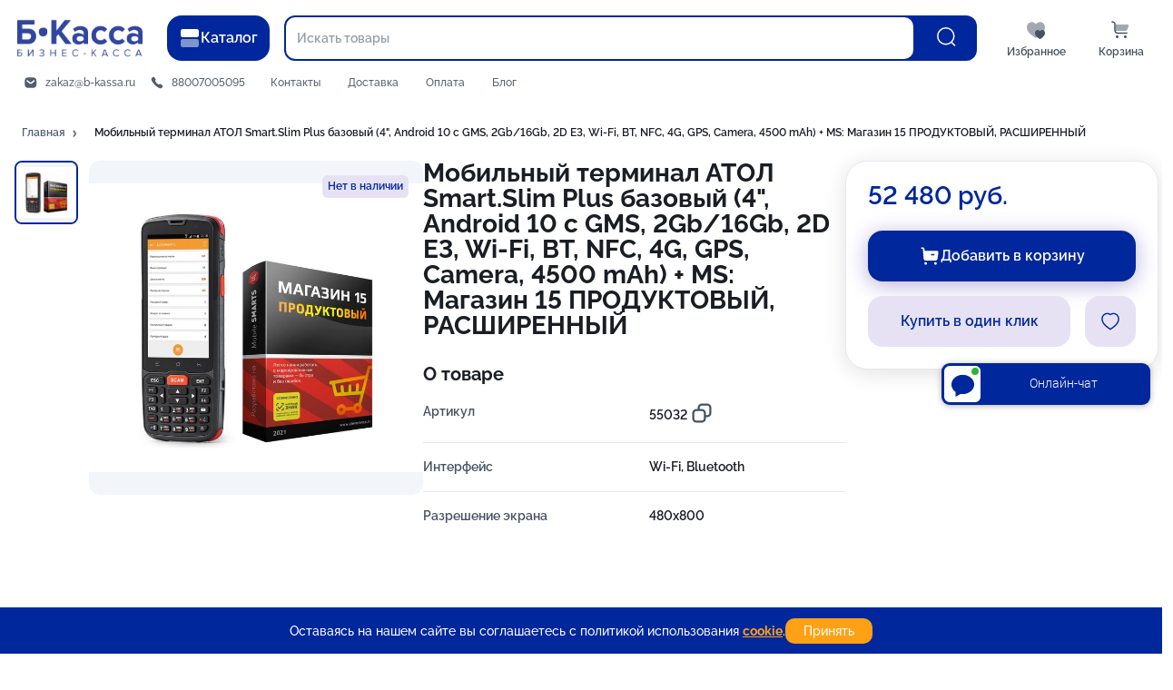

--- FILE ---
content_type: text/css
request_url: https://b-kassa.ru/373.chunk.css
body_size: 49304
content:
.system-popper{width:300px;position:absolute;top:0;left:0}.system-popper>div{background:var(--color-bg-1-hover);box-shadow:var(--shadow-lg);color:var(--color-bg-1-text);border-radius:var(--rounded-2xl);padding:1rem}.system-popper .system-popper--placement-horizontal>div{margin:0 1em}.system-popper .system-popper--placement-vertical>div{margin:1em 0}.popper-wrapper{font-size:var(--text-xs);max-width:300px;position:absolute;top:0;left:0}.popper-wrapper>div{color:#fff;border-radius:var(--rounded-lg);background:#797979;padding:.5rem}.popper-wrapper .popper-wrapper--placement-horizontal>div{margin:0 1em}.popper-wrapper .popper-wrapper--placement-vertical>div{margin:1em 0}.action-menu-dialog{box-sizing:content-box;width:100%}.action-menu-dialog .rc-dialog-header{border-bottom:1px solid var(--color-stroke-2);padding:1rem 1.5rem}.action-menu-dialog .rc-dialog-footer{border:0;padding:1rem}.action-menu-dialog .rc-dialog-close{background:var(--color-bg-3);color:var(--color-dark-blue);opacity:1;border-radius:2em;padding:.2rem;display:flex;top:.9rem}.action-menu-picker__item{cursor:pointer;border-bottom:1px solid var(--color-stroke-2)}.action-menu-picker__item:last-child{border-bottom:none}.im-select .im-select__input-container.im-select__grow-wrap{visibility:visible;grid-area:initial;grid-template-columns:initial;color:currentColor;box-sizing:border-box;flex:auto;margin:0;padding-top:0;padding-bottom:0;display:inline-grid;transform:translateZ(0)}.form-control--variant-outlined .im-select--styling-base .im-select__value-container{padding-top:24px;padding-bottom:10px;font-weight:700;line-height:22px}.form-control--variant-outlined .im-select--styling-base .im-select__single-value{margin-left:0}.form-control{border-radius:var(--rounded-xl);font-size:16px;position:relative}.form-control__input-root{border-radius:inherit;position:relative}.form-control__input-wrapper{border-radius:inherit;display:flex}.form-control__input{border-radius:inherit;flex:1;align-self:center;min-width:1px}.form-control__errors{color:var(--color-danger);margin-top:.25rem}.form-control fieldset{border:1px solid var(--input-border);border-radius:inherit;pointer-events:none;margin:0;padding:0 8px;position:absolute;top:-6px;bottom:0;left:0;right:0;overflow:hidden}.form-control fieldset legend{text-align:left;visibility:hidden;width:0;max-width:.01px;height:1em;font-size:.8em;line-height:1;transition:max-width 50ms cubic-bezier(0,0,.2,1);display:block}.form-control:hover>.form-control__input-root>fieldset{border-color:var(--color-stroke-1-hover)}.form-control--no-spacing{padding:0}.form-control--variant-outlined .form-control__label{color:var(--color-dark-blue);white-space:nowrap;text-overflow:ellipsis;min-width:0;max-width:calc(100% - 2rem);font-size:14px;line-height:22px;transition:all .2s cubic-bezier(0,0,.2,1);display:block;position:absolute;top:17px;left:14px;overflow:hidden}.form-control--variant-outlined .form-control__label>div{display:inline}.form-control--variant-outlined.form-control--filled .form-control__label,.form-control--variant-outlined.form-control--focused .form-control__label,.form-control--variant-outlined.form-control--shrink .form-control__label{font-size:12px;line-height:14px;top:10px}.form-control--variant-outlined.form-control--filled fieldset legend,.form-control--variant-outlined.form-control--focused fieldset legend,.form-control--variant-outlined.form-control--shrink fieldset legend{max-width:100%}.form-control--variant-outlined.form-control--filled fieldset legend>span,.form-control--variant-outlined.form-control--focused fieldset legend>span,.form-control--variant-outlined.form-control--shrink fieldset legend>span{display:inline-block}.form-control--variant-outlined .form-control__input-root{background:var(--color-bg-2)}.form-control--variant-outlined.form-control--focused>.form-control__input-root,.form-control--variant-outlined:hover>.form-control__input-root{background:var(--color-bg-2-hover)}.form-control--variant-outlined.form-control--has-error>.form-control__input-root{background:var(--color-danger-bg-2)}.form-control.form-control--focused .form-control__label{color:var(--color-primary-fg-text)}.form-control.form-control--focused>.form-control__input-root>fieldset{border-width:2px;border-color:var(--color-primary);color:var(--color-primary-fg-text)}.form-control.form-control--has-error>.form-control__input-root>fieldset{border-color:var(--color-danger);color:var(--color-danger)}.form-control.form-control--has-error.form-control--variant-outlined .form-control__label{color:var(--color-danger)}.form-control--disabled{color:var(--input-border)}.form-control--disabled .form-control__label{color:var(--color-dark-blue)!important}.form-control--disabled>.form-control__input-root>fieldset{border-color:var(--input-border)!important}.form-control--variant-outlined .form-control__errors{margin-left:1em}.form-control--variant-outlined .form-control__errors>div{font-size:.75em}.form-control--variant-default .form-control__errors>div{font-size:.8em}.form-control__corner{align-self:center;align-items:center;height:1px;display:flex}.form-control__corner--side-start{margin-left:.5rem}.form-control__corner--side-end{margin-left:.75rem;margin-right:.75rem}.form-control__input-content{min-width:0}.im-pagination{font-size:14px;font-family:inherit!important}.im-pagination .rc-pagination-item:hover a{color:inherit}.im-pagination .rc-pagination-disabled{opacity:.5}.im-pagination .rc-pagination-jump-next:after,.im-pagination .rc-pagination-jump-prev:after{content:"";display:none}.im-pagination .rc-pagination-item,.im-pagination .rc-pagination-next,.im-pagination .rc-pagination-jump-next,.im-pagination .rc-pagination-jump-prev,.im-pagination .rc-pagination-prev{font-size:inherit;border-radius:var(--rounded-lg);background-color:#0000;border:1px solid #0000;justify-content:center;align-items:center;min-width:3em;height:3em;line-height:3;display:flex}.im-pagination .rc-pagination-item .svg-icon,.im-pagination .rc-pagination-next .svg-icon,.im-pagination .rc-pagination-jump-next .svg-icon,.im-pagination .rc-pagination-jump-prev .svg-icon,.im-pagination .rc-pagination-prev .svg-icon{font-size:1.5rem}.im-pagination .rc-pagination-item a,.im-pagination .rc-pagination-next a,.im-pagination .rc-pagination-jump-next a,.im-pagination .rc-pagination-jump-prev a,.im-pagination .rc-pagination-prev a{color:var(--color-invert);text-decoration:none}.im-pagination .rc-pagination-item a:after,.im-pagination .rc-pagination-next a:after,.im-pagination .rc-pagination-jump-next a:after,.im-pagination .rc-pagination-jump-prev a:after,.im-pagination .rc-pagination-prev a:after{content:""}.im-pagination .rc-pagination-item:hover,.im-pagination .rc-pagination-next:hover,.im-pagination .rc-pagination-jump-next:hover,.im-pagination .rc-pagination-jump-prev:hover,.im-pagination .rc-pagination-prev:hover{background:#c4c4c433}.im-pagination .rc-pagination-item{font-weight:700}.im-pagination .rc-pagination-item a{color:var(--color-invert)}.im-pagination .rc-pagination-item-active{border:1px var(--color-primary)solid!important}.textarea-input{box-sizing:border-box;color:inherit;padding:.5em;display:block}.textarea-input textarea{border:1px solid var(--input-border);resize:vertical;color:inherit;box-shadow:none;background:var(--color-bg-1);border-radius:3px;outline:none;width:100%;display:block}.textarea-input textarea:focus{border-color:var(--color-primary)}.textarea-input--variant-outlined{padding:1em 1rem}.textarea-input--variant-outlined textarea{background:0 0;border:none;padding:0}.form-control--variant-outlined .textarea-input{padding:0}.form-control--variant-outlined .textarea-input textarea{box-sizing:border-box;padding:calc(1rem - 1.5px) 14px}.form-control--variant-outlined.form-control--has-label .textarea-input textarea{padding-top:24px;padding-bottom:10px;font-weight:700;line-height:22px}.image-block{border-radius:var(--rounded-lg);position:relative;overflow:hidden}.image-block--use-padding{padding-bottom:100%}.image-block__locker{width:100%;height:100%;position:absolute;top:0;left:0}.image-block__image{border-radius:inherit;transition:background-color .2s;display:block;overflow:hidden}.image-block__img,.image-block__svg{border-radius:inherit;-webkit-user-select:none;user-select:none;width:100%;height:100%;position:absolute;top:0;left:0}.image-block__svg{background:var(--color-bg-2);justify-content:center;align-items:center;display:flex}.image-block__svg--primary{background:var(--color-primary-bg-2)}.image-block__svg--type-bg-1{background:var(--color-bg-1)}.image-block__svg svg{width:40%;height:40%}.input-fractional{border-radius:var(--rounded-lg);color:inherit;align-items:center;display:flex;position:relative}.input-fractional__background{border-radius:inherit;box-sizing:border-box;width:100%;display:block;position:absolute;top:0;bottom:0;left:0}.input-fractional__wrapper{z-index:0;flex:1 0;align-self:normal;align-items:center;min-width:1px;max-width:-webkit-min-content;max-width:min-content;margin:0 auto;display:flex}.input-fractional__wrapper input{text-align:center;width:100%;min-width:2.5em;color:inherit;height:100%;font-weight:var(--text-bold);background:0 0;border:1px solid #0000;border-radius:.5rem;outline:none;margin:0 1px;padding:0 .25em}.input-fractional__wrapper input:hover{border-color:var(--color-primary-bg-2)}.input-fractional__wrapper input:focus{border-color:var(--color-primary-bg-2-hover)}.input-fractional__with-after .input-wrapper input{text-align:right}.input-fractional__after-input{color:var(--color-dark-blue);box-sizing:border-box;min-width:2.5rem;font-size:var(--text-h6);text-align:left;margin-top:4px;padding-right:.5em;line-height:1}.input-fractional .im-btn--type-default{color:var(--color-dark-blue)}.input-phone{align-items:center;min-height:19px;padding:0;display:flex;position:relative}.input-phone__separator{background:var(--input-border);width:1px;height:19px;margin-right:.5rem}.input-phone__before{display:flex}.input-phone__input{color:inherit;box-sizing:border-box;background:0 0;border:0;outline:none;padding:0}.form-control--variant-outlined .input-phone__input{font-weight:700;line-height:22px}.form-control--variant-outlined.form-control--has-label .input-phone__input,.form-control--variant-outlined.form-control--has-label .input-phone__before{padding-top:24px;padding-bottom:10px}.form-control--variant-outlined.form-control--no-label .input-phone__input,.form-control--variant-outlined.form-control--no-label .input-phone__before{padding-top:17px;padding-bottom:17px}.form-input-text{border:1px solid var(--input-border);background:0 0;background:var(--color-bg-1);border-radius:var(--rounded-lg);box-sizing:border-box;width:100%;box-shadow:none;color:currentColor;background:0 0;border:none;outline:none;padding:calc(1rem - 1.5px) 14px;line-height:1}.form-input-text:focus{border-color:var(--color-primary)}.form-input-text--size-small{padding-top:8px;padding-bottom:8px}.form-input-text:disabled{-webkit-text-fill-color:var(--input-border);opacity:1}.input-format-text{border:1px solid var(--input-border);background:0 0;background:var(--color-bg-1);border-radius:var(--rounded-lg);box-sizing:border-box;width:100%;box-shadow:none;color:currentColor;outline:none;padding:.5em}.input-format-text:focus{border-color:var(--color-primary)}.input-format-text--variant-outlined{border-radius:inherit;background:0 0;border:none;padding:1em 1rem}.input-text{box-sizing:border-box;border-radius:inherit}.input-text input{border:1px solid var(--input-border);background:0 0;background:var(--color-bg-1);border-radius:var(--rounded-lg);box-sizing:border-box;width:100%;box-shadow:none;color:currentColor;outline:none;padding:.5em}.input-text input:focus{border-color:var(--color-primary)}.input-text--variant-outlined input{border-radius:inherit;background:0 0;border:none;padding:1em 14px}.form-control--variant-outlined .form-input-text,.form-control--variant-outlined .input-text input{padding-top:24px;padding-bottom:10px;font-weight:700;line-height:22px}.im-card{border-radius:var(--rounded-xl)}.im-card--overflow-hidden{overflow:hidden}.im-card--shadow{box-shadow:var(--shadow-md)}.im-card--mode-default{background:var(--color-bg-2)}.im-card--mode-outline{background:var(--color-bg-1);border:1px solid var(--color-stroke-3);transition:all .2s}@media (hover:hover) and (pointer:fine){.im-card--mode-outline.im-card--use-hover:hover{box-shadow:var(--shadow-md);background:var(--color-bg-1-hover)}}.im-card--mode-shadow{box-shadow:var(--shadow-md);background:var(--color-bg-1)}.sidebar-menu{border-radius:24px;padding:1rem}.sidebar-menu__item{color:var(--color-text);border-radius:var(--rounded-lg);font-weight:var(--text-bold);border-left:4px solid #0000;align-items:center;padding:.75rem 1rem;line-height:1;text-decoration:none;transition:all .2s;display:flex}.sidebar-menu__item:hover{background:var(--color-primary--1)}.sidebar-menu__item.active{color:var(--color-primary-fg-text);background:var(--color-primary-bg-2)}.sidebar-menu__item.active .sidebar-menu__item-icon{color:var(--color-primary-fg-text)}.sidebar-menu__item-icon{color:var(--color-fg-4);margin-right:1rem;font-size:24px;display:flex}.form-row{border-radius:var(--rounded-lg);padding:.75rem 0;position:relative}.form-row__input-root{border-radius:inherit;position:relative}.form-row fieldset{border:1px solid var(--input-border);border-radius:inherit;pointer-events:none;margin:0;padding:0 8px;position:absolute;top:-6px;bottom:0;left:0;right:0;overflow:hidden}.form-row fieldset legend{text-align:left;visibility:hidden;width:auto;max-width:.01px;height:1em;font-size:.8em;line-height:1;transition:max-width 50ms cubic-bezier(0,0,.2,1);display:block}.form-row:hover fieldset{border-color:var(--color-stroke-2)}.form-row--no-spacing{padding:0}.form-row--variant-outlined label{color:var(--color-dark-blue);white-space:nowrap;text-overflow:ellipsis;min-width:0;max-width:calc(100% - 2rem);line-height:1;transition:all .2s cubic-bezier(0,0,.2,1);display:block;position:absolute;top:1em;left:1rem;overflow:hidden}.form-row--variant-outlined label>div{display:inline}.form-row--variant-outlined.form-row--filled label,.form-row--variant-outlined.form-row--focused label,.form-row--variant-outlined.form-row--shrink label{font-size:.8em;top:-.5em}.form-row--variant-outlined.form-row--filled fieldset legend,.form-row--variant-outlined.form-row--focused fieldset legend,.form-row--variant-outlined.form-row--shrink fieldset legend{max-width:100%}.form-row--variant-outlined.form-row--filled fieldset legend>span,.form-row--variant-outlined.form-row--focused fieldset legend>span,.form-row--variant-outlined.form-row--shrink fieldset legend>span{display:inline-block}.form-row--focused label{color:var(--color-primary-fg-text)}.form-row--focused>.form-row__input-root>fieldset{border-width:2px;border-color:var(--color-primary);color:var(--color-primary-fg-text)}.form-row--has-error>.form-row__input-root>fieldset{border-color:var(--color-danger);color:var(--color-danger)}.form-row--has-error.form-row--variant-outlined label{color:var(--color-danger)}.form-row--disabled{color:var(--input-border)}.form-row--disabled>.form-row__input-root>fieldset{border-color:var(--input-border)}.form-row--variant-outlined .form-row__errors{margin-left:1em}.form-row--variant-outlined .form-row__errors>div{font-size:.75em}.form-row--variant-default .form-row__errors>div{font-size:.8em}.form-row__corner{align-self:center}.form-row__input-content{min-width:0}.form-field-error{background:var(--color-danger);color:var(--color-danger-text);border-radius:var(--rounded-xl);font-size:var(--text-sm);margin:.75rem 0;padding:1em 1rem}.form-row-switch .form-control__input{margin-right:1rem}.form-row-switch .form-control__input-root{align-items:center;display:flex}.form-row-switch .form-control__input-root>label:first-child{flex:1;padding-right:1rem;line-height:1.15}.switch:not(.switch--disabled) .switch__trigger{cursor:pointer}.switch__input{display:none}.switch__trigger{background:var(--color-bg-3);border-radius:2em;width:34px;height:14px;transition:all .1s ease-in-out;position:relative}.switch__trigger:after{content:" ";background:#fff;border-radius:2em;width:20px;height:20px;transition:all .1s ease-in-out;display:block;position:absolute;top:-3px;left:-3px;box-shadow:0 2px 6px #0000003d}.switch--checked .switch__trigger{background:var(--color-success)}.switch--checked .switch__trigger:after{left:calc(100% - 17px)}.switch--disabled .switch__trigger{background:var(--color-bg-3);opacity:.6}.hint-icon{color:var(--color-dark-blue);font-size:24px}.hint-icon--open{color:var(--color-primary)}.hint-popper__title{color:var(--color-dark-blue);font-weight:700}.hint-popper__content{font-size:var(--text-sm)}.hint-popper__link{font-size:var(--text-sm);text-align:right}.hint-popper__link a{color:var(--color-info);text-decoration:underline}.form-checkbox{cursor:pointer;align-items:center;display:flex}.form-checkbox__label{flex:1;padding-left:1rem}.form-checkbox label{cursor:inherit}.form-checkbox.form-checkbox--disabled{opacity:.6;cursor:initial}.im-checkbox__input{display:none}.im-checkbox__icon-wrapper{box-sizing:border-box;border-radius:var(--rounded-lg);border:2px solid var(--color-dark-blue);transition:all .1s ease-in-out;display:flex}.im-checkbox__icon-wrapper .svg-icon{fill:var(--color-dark-blue);opacity:.2;font-size:18px}.im-checkbox--checked .im-checkbox__icon-wrapper{background:var(--color-primary);border-color:var(--color-primary)}.im-checkbox--checked .svg-icon{opacity:1;fill:var(--color-primary-text)}.im-alert{border-radius:.5rem;padding:.5rem 1rem}.im-alert.im-alert--type-danger{background:var(--color-danger);color:var(--color-danger-text)}ui-tabs{background:var(--color-bg-2);border-radius:8px}ui-tabs__header{border-radius:inherit;background:var(--colorbg-2);color:var(--color-dark-blue);border-bottom-right-radius:0;border-bottom-left-radius:0;padding:0 1rem;line-height:1.15}ui-tabs__header ui-tabs__tab-item:last-child{margin:0}ui-tabs__content{background:var(--color-bg-1);border-radius:inherit;padding:1.5rem;box-shadow:0 4px 24px #0000000d}ui-tabs__tab-item{cursor:pointer;text-align:center;margin-right:1em;padding:.75em 1em}ui-tabs__tab-item--active{border-radius:inherit;background:var(--color-bg-1);color:var(--color-primary);border-bottom-right-radius:0;border-bottom-left-radius:0;box-shadow:0 -5px 16px #0000000d}.radio-list__item{cursor:pointer;align-items:center;padding:.5em 0;display:flex}.radio-list__item--checked .radio-list__item-icon{border-color:var(--color-primary);border-width:5px}.radio-list__item-icon{box-sizing:border-box;border:2px solid var(--color-dark-blue);border-radius:2em;width:1em;height:1em;margin-right:.5rem;transition:all .2s ease-in-out}.switch-buttons{background:var(--color-bg-3);color:var(--color-text);-webkit-user-select:none;user-select:none;border-radius:8px;padding:6px;font-size:14px;display:flex}.switch-buttons--disabled{opacity:.6;pointer-events:none}.switch-buttons--mode-rounded,.switch-buttons--mode-rounded .switch-buttons__button{border-radius:9999px}.switch-buttons__button{text-align:center;cursor:pointer;border-radius:4px;flex:1 0 auto;justify-content:center;align-items:center;margin:0 3px;padding:6px 2px;font-weight:700;transition:all .1s ease-in;display:flex}.switch-buttons__button:first-child{margin-left:0}.switch-buttons__button:last-child{margin-right:0}.switch-buttons__button:hover:not(.switch-buttons__button--active){background:var(--color-bg-2)}.switch-buttons__button--active{background:var(--color-bg-0)}.chip{color:inherit;background:var(--color-bg-1);border-radius:var(--rounded-full);box-sizing:border-box;align-items:center;padding:6px;line-height:1.15;text-decoration:none;transition:all .2s;display:inline-flex}.chip--not-clickable{cursor:default}.chip--clickable{cursor:pointer}.chip--ellipsis{white-space:nowrap;overflow:hidden}.chip--ellipsis .chip__label{text-overflow:ellipsis;overflow:hidden}.chip--no-shadow{box-shadow:var(--shadow-none)}.chip .input-group{min-width:1px}.chip__avatar{border-radius:var(--rounded-full);width:1.5em;height:1.5em;font-size:24px;overflow:hidden}.chip__label{flex:1 0}.chip__close-icon{font-size:24px;display:flex}.chip--type-secondary{box-shadow:0px 0px 0px 1px var(--color-stroke-3)inset;background:var(--color-bg-2);color:var(--color-text)}.chip--type-secondary.chip--hoverable:hover{background:var(--color-bg-2)}.chip--type-primary{background:var(--color-primary);color:var(--color-primary-text)}.chip--type-success{background:var(--color-success);color:var(--color-success-text)}.chip--type-dark-blue{background:var(--color-dark-blue);color:var(--color-dark-blue-text)}.chip--type-warning{background:var(--color-warning);color:var(--color-warning-text)}.chip--size-small{font-size:12px}.chip--size-medium{font-size:14px}.chip--rounding-balloon{padding-left:12px;padding-right:12px}.chip--rounding-balloon .chip__close-icon{margin-right:-6px}.chip--rounding-square{border-radius:.5em}.chip--rounding-square .chip__label{padding:0}.chip--outline{background:0 0;outline:1px solid}.chip--outline.chip--type-primary{color:var(--color-primary-fg-text)}.chip--outline.chip--type-invert{color:var(--color-invert)}.chip--outline.chip--type-success{color:var(--color-success)}.chip--outline.chip--type-dark-blue{color:var(--color-dark-blue)}.chip--outline.chip--type-warning{color:var(--color-warning)}.chip--tint{box-shadow:none;font-weight:700}.chip--tint.chip--type-primary{color:var(--color-primary);background:var(--color-primary-bg-2)}.chip--tint.chip--type-success{color:var(--color-success);background:var(--color-success-bg-2)}.chip--tint.chip--type-warning{color:var(--color-warning);background:var(--color-warning-bg-2)}.chip--strong{box-shadow:none;font-weight:700}.chip--strong.chip--type-primary{color:var(--color-primary-text);background:var(--color-primary-bg-1-pressed)}.chip--strong.chip--type-success{color:var(--color-success-text);background:var(--color-success-bg-1-pressed)}.widget-banner .widget-banner__header{margin-top:0;margin-bottom:var(--widget-spacing);font-size:32px;font-weight:700;line-height:1.15}.widget-wrapper--is-mobile .widget-banner__wrapper{padding-bottom:calc(var(--widget-banner-ratio,29)*1%*1.2)}.widget-wrapper--is-mobile .widget-banner__header{font-size:18px}.widget-banner__wrapper{border-radius:var(--rounded-3xl);padding-bottom:calc(var(--widget-banner-ratio,29)*1%);position:relative}.widget-banner__slides{grid-gap:var(--widget-spacing);border-radius:inherit;grid-template-columns:repeat(3,1fr);display:grid;position:absolute;top:0;bottom:0;left:0;right:0}.widget-banner__slide{border-radius:inherit;min-height:0;max-height:100%}.widget-banner__slide>a{border-radius:inherit}.widget-banner__slide img{border-radius:inherit;object-fit:cover;width:100%;height:100%;max-height:100%}.widget-banner--type-1 .widget-banner__slide:first-child{grid-column:1/4}.widget-banner--type-2 .widget-banner__slide:first-child{grid-column:1/3}.widget-wrapper--is-mobile .widget-text-block .widget-text-block__header{text-align:center;font-size:20px}.widget-text-block__header{margin-top:0}.widget-text-block{padding:var(--widget-spacing);box-shadow:var(--shadow-lg),var(--shadow-hover);border-radius:var(--rounded-3xl);background:var(--color-bg-1)}.widget-text-block__header{margin-bottom:var(--widget-spacing);font-size:24px;line-height:1.15}.widget-text-block__image-wrapper{border-radius:var(--rounded-lg);align-items:center;display:flex}.widget-text-block__image-wrapper>img{border-radius:inherit;max-width:100%;max-height:100%;margin:0 auto}.widget-text-block__content-horizontal{display:flex}.widget-text-block__content-horizontal>:first-child{margin-right:var(--widget-spacing)}.widget-text-block__content-horizontal .widget-text-block__content{flex:2}.widget-text-block__content-horizontal .widget-text-block__image-wrapper{flex:1;min-width:0}.widget-text-block__content-horizontal .widget-text-block__image-wrapper img{width:100%}.widget-text-block__content-vertical>:first-child{margin-bottom:var(--widget-spacing)}.ui-navigation-menu{background:var(--color-bg-1);border-radius:var(--rounded-3xl);padding:.5rem 0}.ui-navigation-menu--offset-bottom{margin-bottom:1.5rem}.ui-navigation-menu__item{color:inherit;align-items:center;margin:0 1.5rem;padding:1rem 0;text-decoration:none;display:flex}.ui-navigation-menu__item:last-child{border-bottom:none}.ui-navigation-menu__item-icon{font-size:var(--text-h2);color:var(--color-fg-4);margin-right:1rem;display:flex}.ui-navigation-menu__item-name{font-weight:var(--text-semibold);min-width:1px}.ui-navigation-menu__item-preview{font-size:var(--text-sm);color:var(--color-fg-4);white-space:nowrap;text-overflow:ellipsis;min-width:1px;overflow:hidden}.ui-navigation-menu__item-head{font-size:var(--text-sm);color:var(--color-fg-4)}.ui-navigation-menu__item-content{flex:1;margin-right:1rem}.ui-navigation-menu__item-right{font-size:var(--text-h2);color:var(--color-dark-blue);align-items:center;min-width:1px;display:flex}.line-through{padding-left:2px;padding-right:2px;position:relative}.line-through__line{-webkit-user-select:none;user-select:none;width:100%;min-width:30px;max-width:70px;position:absolute;top:50%;left:50%;transform:translate(-50%,-50%)}.amount-indicator{align-items:center;font-size:12px;font-weight:700;display:flex}.amount-indicator__label{color:var(--color-dark-blue)}.amount-indicator__progress{display:flex}.amount-indicator__progress-level{background:var(--color-bg-3);border-radius:2px;width:16px;height:6px;margin-left:6px}.amount-indicator--mode-success .amount-indicator__progress-level--is-highlight{background:var(--color-success)}.amount-indicator--mode-danger .amount-indicator__progress-level--is-highlight{background:var(--color-danger)}.product_options__attributes{grid-gap:0;flex-wrap:wrap;display:flex}.product_options__attribute{margin-bottom:1rem;margin-right:1rem;line-height:1.15}.product_options__attribute-color{border-radius:var(--rounded-sm);width:24px;height:24px}.product_options__attribute--selected.im-btn--outline{--btn-border-width:2px}.product_options__attribute--un-available .im-btn__content{opacity:.7}.product_options__attribute--un-available:before{border-style:dashed}.product_options__selected-value{color:var(--color-dark-blue);font-weight:400}.product_options__title{margin-bottom:.75rem;font-weight:700}.actions-menu-product-options .product_options{margin:0 0 .25rem}.actions-menu-product-options .product_options__title,.actions-menu-product-options .product_options__attributes{font-size:14px}.actions-menu-product-options .product_options__attribute{margin-bottom:.5rem;margin-right:.5rem}.actions-menu-product-options .product_options__attribute--is-color{border-radius:var(--rounded-xl);padding:8px}.rich-amount-indicator{border-radius:var(--rounded-3xl);padding:1.5rem}.rich-amount-indicator__icon{margin-right:.75rem;font-size:34px;display:flex}.rich-amount-indicator.amount-indicator--mode-success{color:var(--color-success-fg-text);background:var(--color-success-bg-2)}.rich-amount-indicator.amount-indicator--mode-success .amount-indicator__progress-level{background:var(--color-success-bg-2-pressed)}.rich-amount-indicator.amount-indicator--mode-success .amount-indicator__progress-level--is-highlight{background:var(--color-success-fg-text)}.rich-amount-indicator.amount-indicator--mode-danger{color:var(--color-danger-fg-text);background:var(--color-danger-bg-2)}.rich-amount-indicator.amount-indicator--mode-danger .amount-indicator__progress-level{background:var(--color-danger-bg-2-pressed)}.rich-amount-indicator.amount-indicator--mode-danger .amount-indicator__progress-level--is-highlight{background:var(--color-danger-fg-text)}.rich-amount-indicator .amount-indicator__label{color:inherit;font-size:var(--text-base);margin-right:.75rem;font-weight:700}.rich-amount-indicator .amount-indicator__progress{flex:1}.rich-amount-indicator .amount-indicator__progress-level{border-radius:var(--rounded-xl);flex:1}.buy-button .im-btn__content .svg-icon{align-items:center;height:1px;font-size:24px}.product-buy-button{padding-left:4px;padding-right:4px}.product-buy-button__caption{text-align:center;white-space:nowrap;text-overflow:ellipsis;padding-right:4px;overflow:hidden}.product-buy-button__count{color:var(--color-success-text);background:var(--color-success);border-radius:var(--rounded-lg);box-sizing:border-box;justify-content:center;align-items:center;min-width:24px;height:24px;margin:-.5em 0;padding:0 8px;line-height:1.5;display:flex}.product-buy-button.im-btn--type-primary .product-buy-button__count{background:var(--color-primary-bg-1-pressed);color:var(--color-primary-text)}.product-buy-button.im-btn--type-success{color:var(--color-success);background:var(--color-success-bg-2-hover)!important}.product-buy-button.im-btn--size-big{padding-left:8px;padding-right:8px}.product-buy-button.im-btn .product-buy-button__caption{padding-right:8px}.product-buy-button>span{align-items:center}.favorite-btn--loading{opacity:.5}.product-grid-list{position:relative}.product-grid-list__grid{grid-template-columns:repeat(5,minmax(0,1fr));grid-auto-rows:minmax(100px,auto);display:grid}.product-grid-list__grid--per-page-4{grid-template-columns:repeat(4,minmax(0,1fr))}.product-grid-list__pager-button{z-index:2;position:absolute;top:50%}.product-grid-list__pager-button-prev{left:1rem}.product-grid-list__pager-button-next{right:1rem}.product-page-view__archive-badge{z-index:1;align-items:flex-end;position:absolute;top:1rem;right:1rem}.product-page-view__part{font-size:12px}.product-page-view__favorite{z-index:1;font-size:30px;position:absolute;top:20px;right:20px}.product-page-view__favorite .im-btn{padding:10px}.product-page-view__title{font-size:var(--text-h1);font-weight:var(--text-bold);margin-top:0;line-height:1}.product-page-view__price{font-size:var(--text-h1);color:var(--color-primary-fg-text);font-weight:700;line-height:1}.product-page-view__price-discount{font-weight:700;font-size:var(--text-sm);color:var(--color-fg-disabled)}.product-page-view__section{background:var(--color-bg-1);box-shadow:var(--shadow-md);border-radius:var(--rounded-lg)}.product-page-view__section-item{margin:0;padding:1rem 1.5rem .5rem;font-weight:700}.product-page-view__section-content{padding:.5rem 1.5rem 1rem}.product-page-view__buy-section{border-radius:var(--rounded-3xl);z-index:1;padding:24px}.product-page-view__buy-section-buttons .im-btn{white-space:nowrap}.product-page-view__group-section .product-page-view__section{box-shadow:none}.product-page-view__group-section .product-page-view__section-title{font-size:var(--text-subtitle-1);font-weight:var(--text-bold);margin:0 0 1rem}.product-page-view__group-section .product-page-view__section-content{padding:0}.product-page-view__group-section .prose{font-size:14px}.product-page-view .im-page--page-type-product-view .im-page__right{width:345px}.product-page-view .im-page--page-type-product-view-content .im-page__left{flex:1;position:relative}.product-page-view .im-page--page-type-product-view-content .im-page__content{flex-basis:auto;max-width:465px}.product-page-view .im-page-section .product-attributes__attribute{grid-template-columns:1fr 3fr}.product-page-view .product_options__attributes{gap:8px}.product-page-view .product_options__attribute--is-color{padding:8px}.product-page-view .product_options__title{margin-bottom:8px;font-size:14px}.product-page-view .product_options .im-btn{margin:0}.product-page-view .product_options .im-btn--type-dark-blue{color:var(--color-text)}.product-page-view .product-attributes{font-size:14px;font-weight:700}.product-page-view .product-attributes__attribute{border-bottom:1px solid var(--color-stroke-3)}.product-page-view .product-attributes__attribute:first-child .product-attributes__attribute-title,.product-page-view .product-attributes__attribute:first-child .product-attributes__attribute-value{padding-top:0}.product-page-view .product-attributes__attribute:last-child .product-attributes__attribute-title,.product-page-view .product-attributes__attribute:last-child .product-attributes__attribute-value{padding-bottom:0}.product-page-view .product-attributes__attribute-title{color:var(--color-fg-4);padding:1rem 0}.product-page-view .product-attributes__attribute-value{padding:1rem}.product-price-measure{font-weight:400}.product-price-measure--muted{color:var(--color-fg-4)}.product-attributes__attribute{border-bottom:1px var(--color-bg-3)dashed;grid-gap:1em 0;grid-template-columns:repeat(2,1fr);display:grid}.product-attributes__list .product-attributes__attribute:last-child{border-bottom:none}.product-attributes__attribute-title{padding:1em 0}.product-attributes__attribute-value{padding:1em}.cart-sidebar-position.im-page-section{padding:1rem}.cart-sidebar-position__gallery{flex-shrink:0;width:70px;margin-right:.75rem}.cart-sidebar-position__title{font-weight:var(--text-semibold);font-size:var(--text-xs);line-height:1.15}.cart-sidebar-position__price-old{color:var(--color-fg-disabled);font-size:var(--text-xs);margin-left:1em}.cart-sidebar-position__price{color:var(--color-primary-fg-text);font-weight:var(--text-bold);font-size:var(--text-base)}.cart-sidebar-position__remove{border-radius:0;padding:0;font-size:24px}.cart-sidebar-position:hover{box-shadow:var(--shadow-lg)}.cart-sidebar-position .image-block{border-radius:var(--rounded-lg)}.cart-sidebar-position .cart-position__attributes{font-size:var(--text-xs)}.cart-sidebar{top:0;bottom:0;right:0;margin:1.5rem 1.5rem 1.5rem 4em!important;position:absolute!important}.cart-sidebar .rc-dialog-content{background:var(--color-bg-1);border-radius:var(--rounded-3xl);flex-direction:column;height:100%;display:flex}.cart-sidebar .rc-dialog-body{margin-bottom:var(--rounded-3xl);flex:1;padding:0;overflow:auto}.cart-sidebar .rc-dialog-header{border-radius:var(--rounded-3xl);box-shadow:var(--shadow-md);background:var(--color-bg-1);z-index:1;border:0;padding:0}.cart-sidebar .rc-dialog-title{font-weight:400}.cart-sidebar.im-dialog{padding:0}.cart-sidebar.im-dialog .rc-dialog-close{right:100%;left:initial;background:var(--color-fg-5);color:var(--text-light);opacity:1;border-radius:var(--rounded-xl);z-index:-1;outline:none;margin-right:1rem;padding:1rem;font-size:24px;top:3rem}.cart-sidebar__head{padding:1.5rem}.cart-sidebar__body{margin:1.5rem 1.5rem 0}.cart-sidebar__title{font-size:var(--text-h1);font-weight:var(--text-bold)}.cart-sidebar__amount{font-size:14px;font-weight:700}.im-page-section{border-radius:var(--rounded-3xl);padding:1.5rem}.im-page-section__title{font-size:var(--text-h1);font-weight:var(--text-bold);margin-top:0;margin-bottom:0}.im-page-section__subtitle{font-size:var(--text-subtitle-1);font-weight:var(--text-bold);margin-top:0;margin-bottom:0}.im-page-section__header-tail{margin-left:auto}.im-page-section__header-before{display:flex}.im-page{flex-direction:column;gap:24px;display:flex}.im-page__wrapper{gap:inherit;display:flex}.im-page__left,.im-page__right{flex:0 auto}.im-page__content{flex:1}.cart-position{padding:1.5rem;display:flex}.cart-position__additional{padding-left:var(--rounded-lg);padding-right:var(--rounded-lg);border-radius:var(--rounded-lg);flex:1;justify-content:flex-end;align-items:center;margin-right:1rem;display:flex}.cart-position__gallery{width:10rem;margin-right:1.5rem}.cart-position__title{font-size:var(--text-subtitle-1);font-weight:700}.cart-position__remove-button{border-radius:0;padding:0}.cart-position__old-price{font-size:var(--text-sm);color:var(--color-fg-disabled)}.cart-position__price{font-weight:700;font-size:var(--rounded-3xl)}.cart-position__price-wrapper{margin-bottom:1.5rem;line-height:1.15}.cart-position__attributes{line-height:1.15;font-size:var(--text-sm)}.cart-position__attributes-name{font-weight:700}.cart-position__attributes-value{color:var(--color-fg-4)}.cart-position .image-block{border-radius:var(--rounded-sm)}.cart-position-list .cart-position{margin-bottom:1rem}.cart-position-list .cart-position:last-child{margin-bottom:0}.checkout-side-block{flex:1}.checkout-side-block--right{border-radius:var(--rounded-2xl);background:var(--color-bg-2);margin-left:1rem;padding:1rem;display:flex}.im-checkout{min-height:33rem;display:flex}.im-checkout__separator{border-bottom:1px solid var(--color-stroke-2)}.im-checkout__details{background:var(--color-bg-2);position:-webkit-sticky;position:sticky;bottom:0}.im-checkout__table{width:100%}.im-checkout__table>tbody>tr>td:nth-child(2){text-align:right}.im-checkout__table tr td{padding-top:.25rem;padding-bottom:.25rem}.im-checkout__table tr:last-child td{border-bottom:none}.im-checkout__products-table{white-space:nowrap;width:100%;font-size:var(--text-sm)}.im-checkout__products-table td{vertical-align:top;border-bottom:1px solid var(--color-stroke-2);padding:.5em}.im-checkout__products-table td:first-child{white-space:normal;width:100%;padding-left:0}.im-checkout__products-table td:last-child{text-align:right}.im-checkout__products-table tr:last-child td{border:none}.im-checkout__list-container{flex:1;position:relative}.im-checkout__list-container>div{position:absolute;top:0;bottom:0;left:0;right:0;overflow:auto}.cart-total{top:calc(var(--im-menu-height) + 1rem);border-radius:var(--rounded-3xl);padding:1.5rem;position:-webkit-sticky;position:sticky}.cart-total__divider{border-bottom:1px solid var(--color-stroke-2);margin:1.5rem 0}.cart-total__semi-total-price{font-size:24px}.cart-total__price{font-size:18px}.cart-total__row{grid-column-gap:1rem;grid-template-columns:repeat(2,minmax(0,1fr));margin-bottom:1rem;font-weight:700;line-height:1.15;display:grid}.im-page--page-type-cart-view .im-page__right{width:400px}.user-agreement-checkbox{display:inline-flex}.user-agreement-checkbox__checkbox{color:var(--color-primary);margin-right:.5rem}.user-agreement-checkbox__label a{color:var(--color-primary-fg-text)}.login-dialog{max-width:25rem}.login-dialog .rc-dialog-body{padding:0}.login-dialog__separator{background:var(--color-bg-3);height:1px}.login-dialog__oauth-buttons{grid-gap:.5rem;font-size:40px;display:grid}.login-dialog__oauth-buttons>div{cursor:pointer;margin:0 .1em .2em}.login-dialog__oauth-header{text-align:center;margin-bottom:1.5rem;font-size:14px;font-weight:700}.login-dialog__b2b-notice-badge{border:1px solid var(--color-primary);color:var(--color-primary);border-radius:4px;padding:4px 16px;font-size:12px;display:inline-block}.login-dialog .ui-tabs{flex:1}.summary-table__row{margin-bottom:.5rem;font-weight:700}.summary-table__row:last-child{margin-bottom:0}.summary-table__row--text-subhead{font-size:var(--text-subtitle-1);font-weight:var(--text-bold)}.summary-table__row--text-head{font-size:var(--text-h1);font-weight:var(--text-bold)}.summary-table__row--type-danger{color:var(--color-danger)}.summary-table__row-content{align-items:center;display:flex}.summary-table__row-description{font-size:var(--text-xs);color:var(--color-dark-blue)}.summary-table__value{margin-left:auto}.summary-table__group{margin-bottom:1rem}.summary-table__group:last-child{margin-bottom:0}.cart-count-input__count{text-align:center;flex:1;min-width:2em;font-size:14px;font-weight:700}.cart-count-input .buy-button{flex:0}.product-notify-dialog__desc{text-align:center;font-size:12px}.product-notify-dialog .im-dialog__body{padding-top:1rem}.category-view-type{border-radius:var(--rounded-2xl)}.category-view-type.im-btn{border-color:var(--color-stroke-3)}.category-view-type__icon{display:flex}.category-view-type__icon .svg-icon{fill:var(--color-fg-4)}.category-view-type__icon--active .svg-icon{fill:var(--color-primary-fg-text)}.product-search-wrap--loading{filter:blur(10px);pointer-events:none}.category-discount-position{position:absolute;top:12px;left:12px}.mobile-gallery{position:relative}.mobile-gallery__root{overscroll-behavior-y:contain;-webkit-user-select:none;user-select:none;touch-action:pan-y;margin:0;padding:0;position:absolute;top:0;bottom:0;left:0;right:0;overflow:hidden}.mobile-gallery__root--not-gallery{touch-action:initial}.mobile-gallery__slide{position:absolute;top:0;bottom:0;left:0;right:0}.mobile-gallery__slide>div{will-change:transform;width:100%;height:100%;position:absolute}.mobile-gallery__slide .image-block{position:static}.mobile-gallery__indicators{justify-content:center;padding:0 5px;display:flex;position:absolute;bottom:20px;left:0;right:0}.mobile-gallery__indicator-item{background:var(--color-fg-4);border-radius:2em;width:4px;height:4px;margin-right:8px;transition:all .2s;box-shadow:0 1px 4px #0000001a}.mobile-gallery__indicator-item:last-child{margin-right:0}.mobile-gallery__indicator-item--active{background:var(--color-primary)}.mobile-gallery--default-size{padding-bottom:100%}.im-expand-content{position:relative}.im-expand-content__expand{margin-top:9px;position:relative}.im-expand-content__expand:after{content:" ";background:linear-gradient(0deg,var(--color-bg-1)20%,#0000 100%);height:60px;position:absolute;bottom:100%;left:0;right:0}.im-expand-content__content--collapsed{max-height:calc(var(--im-expand-height)*1px);overflow:hidden}.breadcrumbs{align-items:center;gap:16px;display:flex}.breadcrumbs__root-btn{font-size:20px;display:flex}.breadcrumbs__root-btn>a{display:flex}.breadcrumbs__root-btn .im-btn{border-radius:var(--rounded-sm);padding:2px}.breadcrumbs__items{flex-wrap:wrap;flex:1;align-items:center;gap:4px;font-size:12px;display:flex}.breadcrumbs__item .chip{box-shadow:none;background:0 0;padding:4px 8px}.breadcrumbs__item--link .chip{color:var(--color-dark-blue)}.breadcrumbs__item--text{font-weight:700}.categories-chips__photo{border-radius:2em;width:28px;height:28px;overflow:hidden}.categories-chips .category-chip{color:inherit;background:var(--color-bg-1);border-radius:2em;padding:6px;text-decoration:none;box-shadow:0 4px 24px #0000000d}.categories-chips .category-chip:hover{color:var(--color-primary);text-decoration:underline}.search-result--loading{filter:blur(10px);pointer-events:none}.global-search{position:relative}.global-search__wrapper{border-radius:calc(var(--rounded-xl) - 2px);background:var(--color-bg-1);box-sizing:border-box;border-right:0;flex:1;align-items:center;margin:2px;padding:2px 0;display:flex}.global-search__form{border-radius:var(--rounded-xl);background:var(--color-primary);align-items:stretch;height:50px;display:flex}.global-search__form .svg-icon{font-size:24px}.global-search__submit{border-radius:calc(var(--rounded-xl) - 2px);color:var(--color-primary-text);background:0 0;border:0;align-self:stretch;margin:2px;padding:0 20px}.global-search__submit:hover{background:var(--color-primary-1)}.global-search__drop-down{z-index:1000;background:var(--color-bg-1);color:var(--color-text);border-radius:var(--rounded-md);box-shadow:var(--shadow-lg);margin-top:1em;padding:1em 0;position:absolute;top:100%;left:0;right:0}.global-search__input{color:inherit;box-sizing:border-box;background:0 0;border:0;outline:none;flex:1;padding:0 .75rem;font-size:14px;font-weight:700;line-height:2rem;display:block}.global-search__input::placeholder{color:var(--color-dark-blue);opacity:.6}.global-search__result-row a{color:inherit;padding:.5em 1em;text-decoration:none;display:block}.global-search__result-row:hover{background:var(--color-bg-2)}.global-search .focus-list__item{cursor:pointer}.search-link-to-search{background:var(--color-bg-1);color:var(--color-bg-0);border:1px solid var(--color-stroke-2);border-radius:2em;width:100%;text-decoration:none}.search-link-to-search--colored .search-link-to-search--light{color:var(--text-dark);background:#0000001a;border:none}.search-link-to-search--colored .search-link-to-search--dark{color:var(--text-light);background:#ffffff4d;border:none}.search-input{background:var(--color-bg-2);border-radius:.75em;min-width:0;padding:.5em;font-size:14px;display:flex}.search-input .svg-icon{color:var(--color-dark-blue);font-size:24px}.search-input__label{flex:1;align-items:center;display:flex}.search-input__input{color:inherit;background:0 0;border:none;outline:none;flex:1;margin-left:.5em;padding:0}.widget-wrapper--is-mobile .widget-slider,.widget-wrapper--is-mobile .widget-slider .mobile-gallery{padding-bottom:calc(var(--widget-slider-ratio,29)*1%*1.2)}.widget-slider{border-radius:var(--rounded-3xl);padding-bottom:calc(var(--widget-slider-ratio,29)*1%);position:relative}.widget-slider .mobile-gallery{padding-bottom:calc(var(--widget-slider-ratio,29)*1%)}.widget-slider__corner-left,.widget-slider__corner-right{align-items:center;display:flex;position:absolute;top:0;bottom:0}.widget-slider__corner-left .im-btn,.widget-slider__corner-right .im-btn{border:1px solid var(--color-stroke-2);opacity:.3;padding:10px;transition:all .1s ease-in;box-shadow:0 8px 24px #00000029}.widget-slider__corner-left .im-btn>span,.widget-slider__corner-right .im-btn>span{font-size:16px}.widget-slider__corner-left .im-btn:hover,.widget-slider__corner-right .im-btn:hover{color:var(--color-primary);opacity:1}.widget-slider__corner-left{padding:0 2rem 0 .75rem;left:0}.widget-slider__corner-right{padding:0 .75rem 0 2rem;right:0}.widget-slider__wrapper{border-radius:inherit;position:absolute;top:0;bottom:0;left:0;right:0}.widget-slider .mobile-gallery{border-radius:var(--rounded-3xl);overflow:hidden;-webkit-mask-image:-webkit-radial-gradient(#fff,#000)}.widget-slider .mobile-gallery__indicators{justify-content:center;bottom:1rem}.widget-slider .mobile-gallery__indicator-item{flex:initial;width:6px;height:6px;margin-right:1rem;box-shadow:0 1px 4px 2px #0000001a}.widget-slider .mobile-gallery__indicator-item:last-child{margin-right:0}.widget-feedback{background:var(--color-bg-0);color:var(--color-text);border-radius:12px;padding:50px 100px}.widget-feedback .im-btn:before{border-width:2px}.widget-feedback .form-control{background:var(--color-bg-0);color:var(--color-text)}.widget-feedback .form-control__errors{position:absolute}.widget-feedback .form-control fieldset{color:inherit!important;border-color:currentColor!important}.widget-feedback .widget-feedback__description{overflow-wrap:break-word;min-width:0}.widget-feedback .widget-feedback__head{margin-top:0;font-size:28px;font-weight:700;line-height:1.15}.widget-feedback .widget-feedback__text{font-weight:700}.widget-feedback .widget-feedback__send{min-width:200px}.widget-feedback--style-variant-theme,.widget-feedback--style-variant-gray{box-shadow:var(--shadow-md)}.widget-feedback--style-variant-theme .form-control fieldset,.widget-feedback--style-variant-gray .form-control fieldset{border-color:var(--color-primary)!important}.widget-feedback--style-variant-theme .widget-feedback__head,.widget-feedback--style-variant-gray .widget-feedback__head{color:var(--color-primary-fg-text)}.widget-feedback--style-variant-gray{background:var(--color-bg-2)}.widget-feedback--style-variant-secondary .input-phone .input-phone__separator,.widget-feedback--style-variant-primary .input-phone .input-phone__separator{background:currentColor}.widget-feedback--style-variant-secondary .form-control fieldset,.widget-feedback--style-variant-primary .form-control fieldset{border-width:0!important}.widget-feedback--style-variant-secondary{background:var(--color-success);color:var(--color-success-text)}.widget-feedback--style-variant-secondary .form-control{background:var(--color-success-text);color:var(--color-success-text-invert)}.widget-feedback--style-variant-secondary .form-control__errors{color:var(--color-success-text)}.widget-feedback--style-variant-primary{background:var(--color-primary);color:var(--color-primary-text)}.widget-feedback--style-variant-primary .form-control{background:var(--color-primary-text);color:var(--color-primary-text-invert)}.widget-feedback--style-variant-primary .form-control__errors{color:var(--color-primary-text)}.widget-feedback--is-desktop{border-radius:var(--rounded-3xl)}.widget-feedback--is-desktop>.input-group{min-width:0}.widget-feedback--is-desktop>.input-group>*{--input-group-gap:60px!important}.widget-feedback--is-desktop .widget-feedback__phone-wrapper{width:200px;flex-shrink:0!important}.widget-feedback--is-desktop .widget-feedback__description{flex-shrink:2!important}.widget-feedback--is-desktop .widget-feedback__form{flex-shrink:0!important}.widget-feedback--is-mobile{border-radius:var(--rounded-3xl);padding:1rem}.widget-feedback--is-mobile .widget-feedback__head{font-size:20px}.widget-feedback--is-mobile .widget-feedback__text{font-size:12px;font-weight:400}.copy-btn-text{min-width:1px;padding:8px}.copy-btn-text>span,.copy-btn-text .input-group{min-width:1px}.copy-btn-text--size-medium{font-size:14px}.social-block a{color:inherit}.social-block .social-block__icon{margin-left:.5em;margin-right:.5em;display:flex}.social-block .social-block__icon:first-child{margin-left:0}.social-block .social-block__icon:last-child{margin-right:0}.price-list-link{background:var(--color-bg-0);color:var(--color-primary);border:1px solid;border-bottom-width:2px;border-radius:8px;justify-content:center;align-items:center;padding:5px;text-decoration:none;display:flex}.price-list-link__title{color:var(--color-text);font-weight:700}.price-list-link .svg-icon{margin-left:4px;font-size:16px}.favorites-category-chips .chip{margin:.25rem;transition:all .2s}.widget-wrapper{--widget-spacing:1.5rem;margin-bottom:var(--widget-spacing)}.mobile-app .widget-wrapper{--widget-spacing:.75rem}